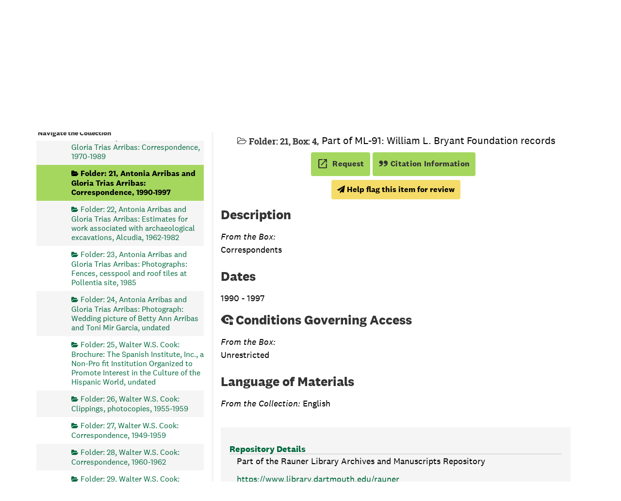

--- FILE ---
content_type: text/html;charset=utf-8
request_url: https://archives-manuscripts.dartmouth.edu/repositories/2/archival_objects/244963
body_size: 12181
content:
<!DOCTYPE html>
<html lang="en">
<head>
	<meta charset="utf-8"/>
	<meta http-equiv="X-UA-Compatible" content="IE=edge"/>
	<meta name="viewport" content="width=device-width, initial-scale=1">
	<!-- dartmouth favicon -->
<link href="/assets/favicon.ico" rel="shortcut icon" type="image/x-icon" />
<link rel="shortcut icon" type="image/png" sizes="16x16" href="/assets/favicon-16x16.png" />
<link rel="shortcut icon" type="image/png" sizes="32x32" href="/assets/favicon-32x32.png" />
<link rel="apple-touch-icon" type="image/png" sizes="180x180" href="/assets/apple-touch-icon.png" />
<link rel="manifest" href="/assets/site.webmanifest" />
<link rel="mask-icon" color="#5bbad5" href="/assets/safari-pinned-tab.svg" />
<meta name="msapplication-TileColor" color="#da532c" />
<meta name="theme-color" color="#fff" />
	<title>Antonia Arribas and Gloria Trias Arribas: Correspondence, 1990 - 1997 | Dartmouth Libraries Archives &amp; Manuscripts</title>
	<meta name="csrf-param" content="authenticity_token" />
<meta name="csrf-token" content="FgtoZ/P1Sa3X1dl7Ilmv4J5WxtBD5HNyTroMLm4zgeYfW0tKz6b2iZa5FHPsM58MN0xlmynptlSXfCZxvhxYxg==" />

		<meta name="referrer" content="origin-when-cross-origin" />

	<script>
	 var APP_PATH = '/';
	 var SHOW_IDENTIFIERS_IN_TREE = false;
	</script>

	<link rel="stylesheet" media="all" href="/assets/application-e4d7343a3f6dabadcb052c8f6234d82dcb02d4baa12a6e4741a7ee9c422e17d7.css" />
	<script src="/assets/application-f3dd823445bb49a53afcc1f45c54a27ade07a17ae73fe49683c62f3520bc5fc5.js"></script>

	  <script type="application/ld+json">
    {
  "@context": "http://schema.org/",
  "@id": "https://archives-manuscripts.dartmouth.edu/repositories/2/archival_objects/244963",
  "@type": "ArchiveComponent",
  "name": "Antonia Arribas and Gloria Trias Arribas: Correspondence, 1990 - 1997",
  "isPartOf": "https://archives-manuscripts.dartmouth.edu/repositories/2/archival_objects/15433",
  "description": "Correspondents",
  "creator": [
    {
      "@id": "https://archives-manuscripts.dartmouth.edu/agents/corporate_entities/911",
      "@type": "Organization",
      "name": "William L. Bryant Foundation"
    }
  ],
  "dateCreated": [
    "Creation: 1990 - 1997"
  ],
  "holdingArchive": {
    "@id": "https://archives-manuscripts.dartmouth.edu/repositories/2",
    "@type": "ArchiveOrganization",
    "name": "Rauner Library Archives and Manuscripts",
    "address": {
      "@type": "PostalAddress",
      "streetAddress": [
        "6065 Webster Hall"
      ],
      "addressLocality": "Hanover",
      "addressRegion": "NH",
      "postalCode": "03755",
      "addressCountry": "USA"
    }
  }
}
  </script>


			<!-- Begin plugin layout -->
			<script src="/assets/content_warnings.js"></script>
<link rel="stylesheet" media="screen" href="/assets/content_warnings.css" />

      <script>
        addHeaderLinkToHCStatement('<a href="https://researchguides.dartmouth.edu/c.php?g=1298362">Our Statement on Potentially Harmful Content</a>')
      </script>

			<!-- End plugin layout -->
			<!-- Begin plugin layout -->
			  <link rel="stylesheet" href="https://fonts.googleapis.com/css2?family=Material+Symbols+Outlined:opsz,wght,FILL,GRAD@20..48,100..700,0..1,-50..200" />
  <link rel="stylesheet" media="screen" href="/assets/aspace_custom_restrictions_and_context-e7061ba0b11036bab5aadfee18f6a920.css" />
  <script src="/assets/custom_restrictions_pui.js"></script>
  <script src="/assets/custom_restrictions_tree_base.js"></script>
  <script src="/assets/custom_restrictions_tree_additions_pui.js"></script>
  <script src="/assets/custom_restrictions_infinite_tree.js"></script>
  <script src="/assets/custom_restrictions_infinite_records.js"></script>
  <script src="/assets/custom_restrictions_infinite_scroll.js"></script>

  <script>
    $().ready(() => {
      const puiSearchRestrictions = new CustomRestrictionsPui(`{}`);
      puiSearchRestrictions.setupDecoratePuiSearch();
            if (typeof tree !== 'undefined' && typeof LargeTree !== 'undefined') {
              if (tree instanceof LargeTree) {
                const customTree = new CustomRestrictionsTree(`/repositories/2`, tree);
                customTree.initialize();
              }
            }
            if (typeof scroll !== 'undefined' && typeof InfiniteScroll !== 'undefined') {
              if (scroll instanceof InfiniteScroll) {
                const customInfiniteRecords = new CustomRestrictionsInfiniteScroll(`/repositories/2`);
                customInfiniteRecords.initialize();
              }
            }
            if (typeof infiniteTree !== 'undefined' && typeof InfiniteTree !== 'undefined') {
              if (infiniteTree instanceof InfiniteTree) {
                const customInfiniteTree = new CustomRestrictionsInfiniteTree(`/repositories/2`);
                customInfiniteTree.initialize();
              }
            }
            if (typeof infiniteRecords !== 'undefined' && typeof InfiniteRecords !== 'undefined') {
              if (infiniteRecords instanceof InfiniteRecords) {
                const customInfiniteRecords = new CustomRestrictionsInfiniteRecords(`/repositories/2`);
                customInfiniteRecords.initialize();
              }
            }
    });
  </script>

			<!-- End plugin layout -->
			<!-- Begin plugin layout -->
			<!-- local_context/public/views/layout_head.html.erb -->
<link rel="stylesheet" media="screen" href="/assets/local_contexts_projects.css" />
<script>
  var LOCALCONTEXTS_PUBLIC_PREFIX = "/";
</script>
<script src="/assets/local_contexts_projects.js"></script>

			<!-- End plugin layout -->
			<!-- Begin plugin layout -->
			<!-- dartmouth_pui/public/views/layout_head.html.erb -->
<!-- testing only comment next -->
<!-- testing only uncomment next -->
<script src="/assets/responsive-bootstrap-tabs/responsive-bootstrap-tabs.js"></script>
<script src="/assets/slick-1.8.1/slick/slick.min.js"></script>
<script src="/assets/fontfaceobserver.js"></script>
<script src="/assets/jquery.scrollstop.min.js"></script>
<script src="/assets/jquery.scrollTo.min.js"></script>
<script src="/assets/dartmouth_pui.js"></script>
<script src="/assets/dart_utilities.js"></script>


<link rel="stylesheet" media="screen" href="https://fonts.googleapis.com/css2?family=Material+Symbols+Outlined:opsz,wght,FILL,GRAD@20..48,100..700,0..1,-50..200" />
<link rel="stylesheet" media="screen" href="https://fonts.googleapis.com/css2?family=Lora:ital@0;1&amp;display=swap" />

<link rel="stylesheet" media="screen" href="/assets/dartmouth_pui-37997947d4a5b7ecd74b118e7573b723.css" />
<!-- testing only uncomment next -->
<link rel="stylesheet" media="screen" href="/assets/archivesspace_pui.min.css" />
<link rel="stylesheet" media="screen" href="/assets/responsive-bootstrap-tabs/responsive-bootstrap-tabs.css" />
<link rel="stylesheet" media="screen" href="/assets/dartmouth_pui.css" />

<link rel="stylesheet" media="screen" href="/assets/bootstrap-accessibility.css" />

<script>
  dclAddHeaderLinkToHCStatement('<a href="https://researchguides.dartmouth.edu/c.php?g=1298362">Our Statement on Potentially Harmful Content</a>')
</script>

			<!-- End plugin layout -->
			<!-- Begin plugin layout -->
			<!-- aspace_sitemap -->
 <meta name="google-site-verification" content="V2A7Duw8-RL09OAp42y7s80Dt62eLP5fTI9qaUf6VDY" />

			<!-- End plugin layout -->
			<!-- Begin plugin layout -->
			<!-- Google Tag Manager -->
<script>(function(w,d,s,l,i){w[l]=w[l]||[];w[l].push({'gtm.start':
new Date().getTime(),event:'gtm.js'});var f=d.getElementsByTagName(s)[0],
j=d.createElement(s),dl=l!='dataLayer'?'&l='+l:'';j.async=true;j.src=
'https://www.googletagmanager.com/gtm.js?id='+i+dl;f.parentNode.insertBefore(j,f);
})(window,document,'script','dataLayer','GTM-P8TRCSH');</script>
<!-- End Google Tag Manager -->

<!-- Matomo -->
<script type="text/javascript">
  var _paq = window._paq || [];
  /* tracker methods like "setCustomDimension" should be called before "trackPageView" */
  _paq.push(["setDocumentTitle", document.domain + "/" + document.title]);
  _paq.push(["setCookieDomain", "*.dartmouth.edu"]);
  _paq.push(["setDomains", ["*.library.dartmouth.edu","*.collections.dartmouth.edu","*.journals.dartmouth.edu","*.libanswers.dartmouth.edu","*.libarchive.dartmouth.edu","*.libcal.dartmouth.edu","*.linguistic-discovery.dartmouth.edu","*.regio.dartmouth.edu","*.researchguides.dartmouth.edu","*.www.dartmouth.edu/~library","*.www.library.dartmouth.edu","*.archives-manuscripts.dartmouth.edu"]]);
  _paq.push(['trackPageView']);
  _paq.push(['enableLinkTracking']);
  (function() {
    var u="https://stats.library.dartmouth.edu/matomo/";
    _paq.push(['setTrackerUrl', u+'matomo.php']);
    _paq.push(['setSiteId', '1']);
    var d=document, g=d.createElement('script'), s=d.getElementsByTagName('script')[0];
    g.type='text/javascript'; g.async=true; g.defer=true; g.src=u+'matomo.js'; s.parentNode.insertBefore(g,s);
  })();
</script>
<!-- End Matomo Code -->

			<!-- End plugin layout -->
			<!-- Begin plugin layout -->
			<link rel="stylesheet" media="screen" href="/assets/css/aeon_request_action.css" />

			<!-- End plugin layout -->

<!-- HTML5 shim and Respond.js for IE8 support of HTML5 elements and media queries -->
<!-- WARNING: Respond.js doesn't work if you view the page via file:// -->
<!--[if lt IE 9]>
	<script src="https://oss.maxcdn.com/html5shiv/3.7.3/html5shiv.min.js"></script>
	<script src="https://oss.maxcdn.com/respond/1.4.2/respond.min.js"></script>
<![endif]-->
</head>

<body class="min-h-screen d-flex flex-column">

			<!-- Begin plugin layout -->
			<!-- Google Tag Manager (noscript) -->
<noscript><iframe src="https://www.googletagmanager.com/ns.html?id=GTM-P8TRCSH"
height="0" width="0" style="display:none;visibility:hidden"></iframe></noscript>
<!-- End Google Tag Manager (noscript) -->
			<!-- End plugin layout -->

	<div class="skipnav">
  <a class="sr-only sr-only-focusable" href="#maincontent">Skip to main content</a>
</div>


	<div class="container-fluid no-pad">
		
		<!-- Emergency library header -->
<div class="region region-emergency-banner">
	<section id="block-dartmouthcollegeemergencybannerblock" class="contextual-region block block-dcl-dart-emergency-banner block-dcl-dart-emergency-banner-block clearfix">
    <div id="dartmouth-emergency-banner-placeholder"></div>
  </section>
	<section id="block-emergencybannerblock" class="block block-dcl-emergency-banner block-dcl-emergency-banner-block clearfix">
	  <div id="emergency-banner-placeholder"></div>
	</section>
  <section id="rauner-notices" class="rauner-notices clearfix">
    <div id="rauner-notices-placeholder"></div>
  </section>
</div>
<section id="navigation">
  <nav class="navbar-default" aria-label="top-level navigation">
    <div class="container-fluid navbar-header">
      <div class="region-primary-menu">
        <a href="https://www.library.dartmouth.edu" class="logo"><img src="/assets/Dartmouth_Libraries_Lockup_White_RGB.png" class="dartmouth-logo" alt="Dartmouth Libraries"/></a>
        <span class="brand-title">
            <a title="Return to the Rauner Library Collections homepage" href="https://archives-manuscripts.dartmouth.edu">
          <span class="brand-title-wrapper">
            <span class="title-line-one">Dartmouth Libraries</span> 
            Archives &amp; Manuscripts
          </span>
            </a>
        </span>
        <div class="dart-desktop-nav" id="as-dart-nav">
          <ul class="nav nav navbar-nav">

            <li><a class="as-browse-link resource-browse-link" href="/repositories/2/resources">Browse &amp; Explore</a></li>
              <li><a class="as-browse-link classifications-browse-link" href="/classifications">Collection Groups</a></li>
              <li><a href="/#!homesearch-discover-all" title="Search The Archives">
                  <span class="fa fa-search" aria-hidden="true"></span><span class="dart-search-tab">New Search</span>
                  <span class="sr-only">Search The Archives</span>
                </a>
              </li>
          </ul>
        </div>

        <button type="button" class="navbar-toggle collapsed" data-toggle="collapse" data-target="#collapsemenu" aria-expanded="false">
          <span class="sr-only">Toggle navigation</span>
          <span class="icon-menu" aria-hidden="true"><span class="visually-hidden">Open menu</span></span>
          <span class="icon-close-times-remove" aria-hidden="true"><span class="visually-hidden">Close menu</span></span>
        </button>
        
      </div>
    </div>
    <div class="container-fluid navbar-header top-bar as-dart-mobile-menu">
      <div class="collapse" id="collapsemenu">
        <ul class="nav navbar-nav">
          <li><a href="/repositories/2/resources">Browse &amp; Explore</a></li>
            <li><a class="as-browse-link" href="/classifications">Collection Groups</a></li>
            <li><a href="/#!homesearch-discover-all" title="Search The Archives">
                <span class="fa fa-search" aria-hidden="true"></span><span class="dart-search-tab">New Search</span>
                <span class="sr-only">Search The Archives</span>
              </a>
            </li>
        </ul>
      </div>
    </div>
  </nav>
</section>


	</div>

	<section id="content" class="container-fluid mt-2 pt-2 flex-grow-1">
		<a name="maincontent" id="maincontent"></a>
		
		<a name="main" title="Main Content"></a>
<div id="main-content" class="row">

  <div class="row dcl-standard-object-show" id="notes_row">
    <div id="sidebar" class="sidebar sidebar-container col-sm-4 resizable-sidebar float-left">
      <button id="dcl-sidebar-toggle" aria-hidden="true">Search &amp; Browse Collection</button>
         <div class="sidebar-print-finding-aid">
          <script src="/assets/dart_print_pdf.js"></script>
    <form id="dart_print_form" action="/repositories/2/resources/934/pdf" accept-charset="UTF-8" method="post"><input name="utf8" type="hidden" value="&#x2713;" autocomplete="off" /><input type="hidden" name="authenticity_token" value="yTh9X/xQyQ+W4oGVJKHpPum3oxSflnMv68pZDPq3Bm6SPt87euwYt9yQEIRshYqE5awzuBQ6svV98xfaLWY7Pg==" autocomplete="off" />
        <input type="hidden" name="base_token" id="base_token" value="b7ae400ed8d6ba4f6d033caa13e0189a" autocomplete="off" />
        <input type="hidden" name="token" id="token" value="" autocomplete="off" />
        <button id="dart_print_button" class="btn btn-default dart_sidebar_page_action print">
            <i class="fa fa-file-pdf-o"></i><span class="print-label">Download Finding Aid</span><span class="generating-label" style="display: none">Creating Finding Aid PDF</span>
        </button>
</form>
         </div>
        <a name="search" title="Search within collection"></a>
<div class="search">

  <!-- change to form-inline class -->
  <form class="form-horizontal container mx-0 mb-2" action="/repositories/2/resources/934/search" accept-charset="UTF-8" method="get"><input name="utf8" type="hidden" value="&#x2713;" autocomplete="off" />

    <!-- add additional class to form-group and move search to within this form group -->
    <div class="form-group search-keywords d-flex">
      <label class="sr-only" for="filter_q0">Search Collection</label>
      <input type="text" name="filter_q[]" id="filter_q0" placeholder="Search Collection" class="form-control mr-4" />
      <input type="submit" name="commit" value="Search" class="btn btn-primary btn-sm" data-disable-with="Search" />

    </div>

    <!-- add additional class -->
    <div class="form-group dart-hidden-fields row gap-x-3">
      <input type="hidden" name="op[]" id="op_" value="" autocomplete="off" />
      <input type="hidden" name="field[]" id="field_" value="" autocomplete="off" />
      <input type="hidden" name="limit" id="limit" value="" autocomplete="off" />
      <input type="hidden" name="q[]" id="q_" value="*" autocomplete="off" />

      <!-- override from and to year searches since we don't have enough dates to use them -->
      <input type="hidden" name="filter_from_year" autocomplete="off" />
      <input type="hidden" name="filter_to_year" autocomplete="off" />

    </div>


</form>
</div>

      <script>
class DartSimpleRenderer {
    constructor(should_link_to_record) {
      this.endpointMarkerTemplate = $('<div class="table-row end-marker" />');

      this.should_link_to_record = should_link_to_record || false;

      this.rootTemplate = $('<div class="table-row"> ' +
                      '  <div class="table-cell no-drag-handle"></div>' +
                      '  <div class="table-cell title"></div>' +
                      '</div>');


      this.nodeTemplate = $('<div class="table-row"> ' +
                            '  <div class="table-cell drag-handle"></div>' +
                            '  <div class="table-cell title"><span class="indentor"><button class="expandme" aria-expanded="false"><i class="expandme-icon fa fa-chevron-right"></i></button></span> </div>' +
                            '</div>');

    }


    endpoint_marker() {
        return this.endpointMarkerTemplate.clone(true);
    }


    get_root_template() {
        return this.rootTemplate.clone(false);
    }


    get_node_template() {
        return this.nodeTemplate.clone(false);
    }


    add_root_columns(row, rootNode) {
        var $link = row.find('a.record-title');

        if (this.should_link_to_record) {
            if(rootNode.slugged_url && rootNode.slugged_url.length > 0) {
                $link.attr('href', rootNode.slugged_url);
            }
            else {
                $link.attr('href', AS.app_prefix(rootNode.uri));
            }
        }

        $link.html(rootNode.parsed_title);

        if (rootNode.jsonmodel_type == 'classification') {
            // Dartmouth custom
            // $link.prepend(rootNode.identifier + '. ');
        } else if (rootNode.jsonmodel_type == 'resource' && SHOW_IDENTIFIERS_IN_TREE && rootNode.identifier) {
            $link.prepend(rootNode.identifier + ': ');
        }
    }


    add_node_columns(row, node) {
        var $link = row.find('a.record-title');

        if (node.jsonmodel_type == 'classification_term') {
            $link.html(node.parsed_title);
            // Dartmouth custom
            //$link.prepend(node.identifier + '. ');
        } else {
            var title = this.build_node_title(node);
            $link.html(title);
            if (node.jsonmodel_type == 'archival_object' && SHOW_IDENTIFIERS_IN_TREE && node.identifier) {
                $link.prepend(node.identifier + ': ');
            }
        }

        if (this.should_link_to_record) {
            if(node.slugged_url && node.slugged_url.length > 0) {
                $link.attr('href', node.slugged_url);
            }
            else {
                $link.attr('href', AS.app_prefix(node.uri));
            }
            // Dartmouth addition. Adds class of level to node if present for FA decoration
            if (node.level) {
                $link.addClass(node.level);
            }
        }
    };


    build_node_title(node) {
        var title_bits = [];
        // Dartmouth addition. Adds container type and indicator to title string
        // if it does not start with 'box', 'folder', or 'item' for boxes, file, and items
        if (node.level.toLowerCase() === "box") {
            if (node.parsed_title && node.parsed_title.substr(0,3).toUpperCase() !== "BOX") {
                if (node.containers && node.containers.length > 0) {
                    var first_container = node.containers[0];
                    // Boxes
                    if (first_container.top_container_type && first_container.top_container_indicator && node.level.toLowerCase() === 'box') {
                        var cap_container = first_container.top_container_type.substr(0,1).toUpperCase() + first_container.top_container_type.substr(1) + ': ' + first_container.top_container_indicator;
                        title_bits.push(cap_container);
                    }
                }
            }
        }
        if (node.level === "file") {
            if (node.parsed_title && node.parsed_title.substr(0,6).toUpperCase() !== "FOLDER") {
                if (node.containers && node.containers.length > 0) {
                    var file_container = node.containers[0];
                    // Files with child indicators
                    if (file_container.type_2 && file_container.indicator_2 && node.level === 'file') {
                        var cap_folder_container = file_container.type_2.substr(0,1).toUpperCase() + file_container.type_2.substr(1) + ': ' + file_container.indicator_2;
                        title_bits.push(cap_folder_container);
                    }
                    else {
                        title_bits.push("Folder");
                    }
                }
            }
        }
        if (node.parsed_title && node.level == 'item' && node.parsed_title.substr(0,4).toUpperCase() != "ITEM") {
            title_bits.push("Item");
        }

        if (node.level === "series") {
            title_bits.push("Series");
        }

        if (node.parsed_title) {
            title_bits.push(node.parsed_title);
        }

        if (node.label) {
            title_bits.push(node.label);
        }

        if (node.dates && node.dates.length > 0) {
            var first_date = node.dates[0];
            if (first_date.expression) {
                title_bits.push(first_date.expression);
            } else if (first_date.begin && first_date.end) {
                title_bits.push(first_date.begin + '-' + first_date.end);
            } else if (first_date.begin && first_date.type == 'inclusive') {
                title_bits.push(first_date.begin + ' - ');
            }
            else if (first_date.begin) {
                title_bits.push(first_date.begin);
            }
        }

        if (node.has_digital_instance) {
            title_bits.push('<span class="label label-default available-online">Digital Version Available</span>');
        }

        return title_bits.join(', ');
    }

}
</script>
<script src="/assets/largetree-72b4229592416085346cda5f0ac7f94abffb7a26be4058aaf1cbe79e03a1118b.js"></script>
<a class="sr-only sr-only-focusable" href="#current-node-title">Skip to Selected Object</a>
    <h4>Navigate the Collection</h4>
<div class="infinite-tree-view largetree-container" id='tree-container'></div>

<script>

    var root_uri = '/repositories/2/resources/934';
    var should_link_to_record = true;

    var tree = new LargeTree(new TreeDataSource(root_uri + '/tree'),
        $('#tree-container'),
        root_uri,
        true,
        new DartSimpleRenderer(should_link_to_record),
        function() {
            var tree_id = TreeIds.uri_to_tree_id('/repositories/2/archival_objects/244963');
            tree.setCurrentNode(tree_id, function() {
                // scroll to selected node
                tree.elt.scrollTo('#'+tree_id, 0, {offset: -50});
            });
        },
        function(current_node, tree) {
          current_node.find('a').attr('id','current-node-title');
          tree.expandNode(current_node);
        });
</script>

    </div>
    <div class="col-sm-8 float-right dcl-content-pane dcl-standard-objects">
    <div class="row" id="info_row">
      <div class="information col-sm-12">
       <div class="container-fluid p-0 clear">
    <nav aria-label="hierarchical navigation">
      <ul class="breadcrumb">
            <li>
              <!-- Dartmouth edit: remove badge for type -->
                <a href='/repositories/2'>
              Rauner Library Archives and Manuscripts
                </a>
            </li>
            <li>
              <!-- Dartmouth edit: remove badge for type -->
                <a href='/repositories/2/resources/934'>
              William L. Bryant Foundation records (ML-91)
                </a>
            </li>
            <li>
              <!-- Dartmouth edit: remove badge for type -->
                <a href='/repositories/2/archival_objects/1752'>
              Papers, 1922 - 1998
                </a>
            </li>
            <li>
              <!-- Dartmouth edit: remove badge for type -->
                <a href='/repositories/2/archival_objects/15433'>
              Correspondents, 1952 - 1997
                </a>
            </li>
            <li>
              <!-- Dartmouth edit: remove badge for type -->
                Antonia Arribas and Gloria Trias Arribas: Correspondence, 1990 - 1997
            </li>
      </ul>
    </nav>
</div>

       

<h1>
    Antonia Arribas and Gloria Trias Arribas: Correspondence, 1990 - 1997
</h1>
<div class="badge-and-identifier">
  <div class="record-type-badge archival_object" title="Archival Object">

      <i class="fa fa-folder-open-o"></i>&#160;<span class="has-id">Folder: 21, Box: 4</span>
  </div>
    <div class="identifier">
      <span class="id-label">Identifier:</span>&#160;<span class="component">1</span>
    </div>
  <div class="collection-name-number">Part of ML-91: William L. Bryant Foundation records</div>
</div>


       <div title="Page Actions" class="dcl-page-actions d-flex justify-content-end">
    <div class="large-badge text-center resource p-1">
        

  <script src="/assets/js/aeon_request_action.js"></script>


    <form id="aeon_request_sub" target="aeon_request" action="https://aeon.dartmouth.edu/logon?" accept-charset="UTF-8" method="post"><input name="utf8" type="hidden" value="&#x2713;" autocomplete="off" /><input type="hidden" name="authenticity_token" value="wpQulkabawI2bTjcc1zPWM4hzNOHNkLnmeGYTL9BaQKRvBFFWmx+Dj8QkHGWrMw2yi2OiPydSa7oIP+gMXktYA==" autocomplete="off" />
        <input type='hidden' name='AeonForm' value='ExternalRequest' />
          <input type='hidden' name='SystemID' value='ArchivesSpace' />
          <input type='hidden' name='ReturnLinkURL' value='https://archives-manuscripts.dartmouth.edu/repositories/2/archival_objects/244963' />
          <input type='hidden' name='ReturnLinkSystemName' value='Archives &amp;amp; Manuscripts' />
          <input type='hidden' name='language' value='eng' />
          <input type='hidden' name='physical_location_note' value='' />
          <input type='hidden' name='accessrestrict' value='' />
          <input type='hidden' name='creators' value='' />
          <input type='hidden' name='rights_type' value='' />
          <input type='hidden' name='restrictions_apply' value='false' />
          <input type='hidden' name='display_string' value='Antonia Arribas and Gloria Trias Arribas: Correspondence, 1990 - 1997' />
              <input type='hidden' name='Request' value='1' />
              <input type='hidden' name='instance_is_representative_1' value='false' />
              <input type='hidden' name='instance_last_modified_by_1' value='admin' />
              <input type='hidden' name='instance_instance_type_1' value='mixed_materials' />
              <input type='hidden' name='instance_created_by_1' value='admin' />
              <input type='hidden' name='instance_container_grandchild_indicator_1' value='' />
              <input type='hidden' name='instance_container_child_indicator_1' value='21' />
              <input type='hidden' name='instance_container_grandchild_type_1' value='' />
              <input type='hidden' name='instance_container_child_type_1' value='folder' />
              <input type='hidden' name='instance_container_last_modified_by_1' value='admin' />
              <input type='hidden' name='instance_container_created_by_1' value='admin' />
              <input type='hidden' name='instance_top_container_ref_1' value='/repositories/2/top_containers/16853' />
              <input type='hidden' name='instance_top_container_long_display_string_1' value='Box 4, Rauner, UGS [Range: 81, Bank: B, Shelf: 5], ML-91, William L. Bryant Foundation records, Series 1' />
              <input type='hidden' name='instance_top_container_last_modified_by_1' value='admin' />
              <input type='hidden' name='instance_top_container_display_string_1' value='Box 4: Series 1' />
              <input type='hidden' name='instance_top_container_restricted_1' value='false' />
              <input type='hidden' name='instance_top_container_created_by_1' value='admin' />
              <input type='hidden' name='instance_top_container_indicator_1' value='4' />
              <input type='hidden' name='instance_top_container_barcode_1' value='' />
              <input type='hidden' name='instance_top_container_type_1' value='box' />
              <input type='hidden' name='instance_top_container_uri_1' value='/repositories/2/top_containers/16853' />
              <input type='hidden' name='instance_top_container_location_note_1' value='' />
              <input type='hidden' name='requestable_1' value='true' />
              <input type='hidden' name='instance_top_container_location_1' value='Rauner, UGS [Range: 81, Bank: B, Shelf: 5]' />
              <input type='hidden' name='instance_top_container_location_id_1' value='/locations/5696' />
              <input type='hidden' name='instance_top_container_location_building_1' value='Rauner' />
              <input type='hidden' name='instance_top_container_collection_identifier_1' value='ML-91' />
              <input type='hidden' name='instance_top_container_collection_display_string_1' value='William L. Bryant Foundation records' />
              <input type='hidden' name='instance_top_container_series_identifier_1' value='1' />
              <input type='hidden' name='instance_top_container_series_display_string_1' value='Papers, 1922 - 1998' />
          <input type='hidden' name='identifier' value='1' />
          <input type='hidden' name='publish' value='true' />
          <input type='hidden' name='level' value='file' />
          <input type='hidden' name='title' value='Antonia Arribas and Gloria Trias Arribas: Correspondence' />
          <input type='hidden' name='uri' value='/repositories/2/archival_objects/244963' />
          <input type='hidden' name='collection_id' value='ML-91' />
          <input type='hidden' name='collection_title' value='William L. Bryant Foundation records' />
          <input type='hidden' name='repo_code' value='rauner' />
          <input type='hidden' name='repo_name' value='Rauner Library Archives and Manuscripts' />
          <input type='hidden' name='date_expression' value='Creation: 1990 - 1997' />
          <input type='hidden' name='component_id' value='' />

      <button type="submit" class="btn page_action request btn-default aeon-request-button" title="Request">
        <span class="material-symbols-outlined" aria-hidden="true">open_in_new</span>
        
        <span class="aeon-request-message">
          <span>Request</span>
        </span>
      </button>
</form>




    </div>
    <div class="large-badge text-center resource p-1">
        <form id="cite_sub" action="/cite" accept-charset="UTF-8" method="post"><input name="utf8" type="hidden" value="&#x2713;" autocomplete="off" /><input type="hidden" name="authenticity_token" value="gZov3OC2k5sWugt223awBPyiTOoaGL5CSglLL2IaqLdkglvKeVhFC1cGSOYZUbuNNLO1fwGEbfV1H2W2OTKMKw==" autocomplete="off" />
  <input type="hidden" name="uri" id="uri" value="/repositories/2/archival_objects/244963" autocomplete="off" />
  <input type="hidden" name="cite" id="cite" value="1, Antonia Arribas and Gloria Trias Arribas: Correspondence, 1990 - 1997, Box: 4, Folder: 21. William L. Bryant Foundation records, ML-91. Rauner Library Archives and Manuscripts.   https://archives-manuscripts.dartmouth.edu/repositories/2/archival_objects/244963  Accessed  January 31, 2026." autocomplete="off" />
  <button type="submit" class="btn page_action request dcl-pui-citation btn-default">
    <span class="quote-icon" aria-hidden="true"></span> Citation Information
  </button>
</form>
    </div>
    <div class="large-badge text-center resource p-1">
        
    </div>
    <div class="large-badge text-center resource p-1">
        <script>
  $().ready(() => {
    const customObjectRestriction = new CustomRestrictionsPui();
    customObjectRestriction.objectRestrictionDisplay(``);
  });
</script>

    </div>
</div>
      </div>
    </div>
    
    <!-- Look for '_inherited' and '*_inherited' properties -->
<!-- remove containers and fnding aid section of accordion -->
<div class="upper-record-details">
    <h2>Description</h2>
    
    <div class="abstract single_note" >
         <div class="subnote mr-2">
           
<div class="d-flex flex-column align-items-start wrap-anywhere note-content">
    <span class="inherit">From the Box:</span>

    <p>Correspondents</p>
</div>

         </div>
    </div>


    <h2>Dates</h2>
    
<ul class="dates-is-single-date">
    <li class="dates"> 
      1990 - 1997
    </li>
</ul>


      
    <div class="accessrestrict single_note" >
     <h2>Conditions Governing Access</h2>
         <div class="subnote mr-2">
           
<div class="d-flex flex-column align-items-start wrap-anywhere note-content">
    <span class="inherit">From the Box:</span>

    <p>Unrestricted</p>
</div>

         </div>
    </div>



    <h2>Language of Materials</h2>
    <p class="language"><span class="inherit">From the Collection:</span>
      English
    </p>

  


    
    
    <!-- begin aspace_content_warnings addition -->
        <div class="modal fade" id="content_warning_submit_modal" tabindex="-1" role="dialog" aria-modal="true" aria-labelledby="content_warning_submit_modalLabel">
  <div class="modal-dialog">
    <div class="modal-content">
      <header class="modal-header">
        <h2 class="modal-title h3" id="content_warning_submit_modalLabel">Help flag this item for review</h2>
        <button type="button" class="close" id="content_warning_submit_modal_header_close" data-dismiss="modal" aria-label="Close">&times;</button>
      </header>
      <div class="modal-body">
        <div id="dcl_public_submit_content_warning">
  <div class="form-group">
    <p>
      By clicking continue, you will have the opportunity to help Rauner Special Collections flag potentially harmful or otherwise incorrect information in our collection record or archival material. Your contact information is optional, but may help us as we review the material.
    </p>
        <p>For more information about our process, please read <a href="https://researchguides.dartmouth.edu/c.php?g=1298362">our statement on potentially harmful content</a></p>
  </div>
  <div class="form-group honeypot">
    <span class="aria-hidden">
      <label for="comment">Comment</label>
      <input type="text" name="comment" id="comment" tabindex="-1" class="form-control" />
    </span>
  </div>
  <button type="submit" class="btn btn-primary action-btn noscript" id="dcl-submit-content-warning-action">Submit Request</button>
</div>
      </div>
      <footer class="modal-footer">
        <button type="button" class="btn btn-secondary" id="content_warning_submit_modal_footer_close" data-dismiss="modal" aria-label="Close">Close</button>
          <button type="button" class="btn btn-primary action-btn"></button>
      </footer>
    </div>
  </div>
</div>

        <script>
        setupContentWarningSubmit("content_warning_submit_modal",  "Submit", "Help flag this item for review")
        </script>
<!-- end aspace_content_warnings addition -->
    
    <!-- begin aspace_reparative_descriptions addition -->
<!-- end aspace_reparative_descriptions addition -->
      <!-- Local Contexts Project begin -->
  <!-- local_context end -->
    
    
    
    
    
    
    
    
    
    
    
    
    
    
    
    
    
    
    
    
    
    
    
  
</div>

<div class="acc_holder clear-both" >
  <div class="panel-group" id="res_accordion">
    
        <div class="">
    <div class="">
      <h2 class="mb-0 dcl-panel-title">
        <a class="accordion-toggle" data-toggle="collapse"  href="#repo_deets" aria-expanded="true">
          Repository Details
        </a>
      </h2>
    </div>
    <div id="repo_deets" class="collapse show note_panel in">
      <div class="panel-body">
        <p> Part of the Rauner Library Archives and Manuscripts Repository</p>
<div class="website">
  <a href="https://www.library.dartmouth.edu/rauner">https://www.library.dartmouth.edu/rauner</a>
</div>



<div class='contact_info'>
  <strong>Contact:</strong> <br/>
  <span class="street">
    6065 Webster Hall
    <br />
  </span>

     <span class="city">Hanover</span>
     <span class="region">NH</span>
     <span class="post_code">03755</span>
     <span class="country">USA</span>

<br/>


<!-- YEE HAW -->
<span class="email"><i class="fa fa-envelope" aria-hidden="true"></i> <a href="mailto:Rauner.Special.Collections.Reference@dartmouth.edu" title="Send email">Rauner.Special.Collections.Reference@dartmouth.edu</a></span>
<br/>
</div>



      </div>
    </div>
  </div>

  </div>
    
    
    
    
    
    
    
    
    
    
    
    
    
    
    
    
    
    
    
    
    
    
    
    
    
    
    
    
    
</div>
<script type="text/javascript" >initialize_accordion(".note_panel", "Expand All" , "Collapse All", true);
</script>

   </div>
  </div>
  <script>
    document.querySelectorAll("[data-js='readmore']").forEach((el) => {
      new ReadMoreNotes(el);
    });
  </script>
   <div class="modal fade" id="cite_modal" tabindex="-1" role="dialog" aria-modal="true" aria-labelledby="cite_modalLabel">
  <div class="modal-dialog modal-lg">
    <div class="modal-content">
      <header class="modal-header">
        <h2 class="modal-title h3" id="cite_modalLabel">Citation Information</h2>
        <button type="button" class="close" id="cite_modal_header_close" data-dismiss="modal" aria-label="Close">&times;</button>
      </header>
      <div class="modal-body">
        <section class="card">
  <header class="card-header">
    <h3 class="card-title mb-0">Cite Item</h3>
  </header>
  <div class="card-body d-flex align-items-center gap-x-3">
    <p id="item_citation" class="flex-grow-1 mb-0">Antonia Arribas and Gloria Trias Arribas: Correspondence, 1990 - 1997, 1, Box: 4, Folder: 21. William L. Bryant Foundation records, ML-91. Rauner Library Archives and Manuscripts.</p>
    <button type="button" id="copy_item_citation" class="btn btn-primary flex-shrink-0 clip-btn" data-clipboard-target="#item_citation" aria-label="Copy item citation to clipboard">Copy to clipboard</button>
  </div>
</section>
<section class="card mt-3">
  <header class="card-header">
    <h3 class="card-title mb-0">Cite Item Description</h3>
  </header>
  <div class="card-body d-flex align-items-center gap-x-3">
    <p id="item_description_citation" class="flex-grow-1 mb-0">Antonia Arribas and Gloria Trias Arribas: Correspondence, 1990 - 1997, 1, Box: 4, Folder: 21. William L. Bryant Foundation records, ML-91. Rauner Library Archives and Manuscripts.   https://archives-manuscripts.dartmouth.edu/repositories/2/archival_objects/244963  Accessed  January 31, 2026.</p>
    <button type="button" id="copy_item_description_citation" class="btn btn-primary flex-shrink-0 clip-btn" data-clipboard-target="#item_description_citation" aria-label="Copy item description citation to clipboard">Copy to clipboard</button>
  </div>
</section>

      </div>
      <footer class="modal-footer">
        <button type="button" class="btn btn-secondary" id="cite_modal_footer_close" data-dismiss="modal" aria-label="Close">Close</button>
      </footer>
    </div>
  </div>
</div>

   <script type ="text/javascript" >setupCite(); $("#cite_btn").remove();</script>
  <div class="modal fade" id="request_modal" tabindex="-1" role="dialog" aria-modal="true" aria-labelledby="request_modalLabel">
  <div class="modal-dialog">
    <div class="modal-content">
      <header class="modal-header">
        <h2 class="modal-title h3" id="request_modalLabel">How To Request</h2>
        <button type="button" class="close" id="request_modal_header_close" data-dismiss="modal" aria-label="Close">&times;</button>
      </header>
      <div class="modal-body">
        <script>
  var rauner_onclick_email = 'https://library.dartmouth.edu/mail/send.php?to=Rauner%20Special%20Collections%20Reference&SUBJECT=' + encodeURIComponent($('.dcl-content-pane .information h1').first().text().trim()) + ';%20';

  if (true) {
    rauner_onclick_email += encodeURIComponent($('.dcl-content-pane .information .badge-and-identifier .collection-name-number').first().text().trim());
  }
  else {
    rauner_onclick_email += encodeURIComponent('Digital Object from: https://archives-manuscripts.dartmouth.edu/repositories/2/archival_objects/244963');
  }

  rauner_onclick_email += ';%20';
  rauner_onclick_email += encodeURIComponent($('.dcl-content-pane .information .badge-and-identifier .record-type-badge').first().text().trim());

</script>
  <div id="request">
    <p>To request this item, please visit or contact us.</p>
    <p class="dart-request-email-us">Have questions?
      <a href="#" onclick="window.open(rauner_onclick_email,'_blank');">Email Us</a>
    </p>
    <h3 class="dart-request-ask-header">Ask For</h3>
    <div class="dart-request-details">
        <p>

          ML-91, Box: 4, Folder: 21 (Mixed Materials)
            <br />
          Antonia Arribas and Gloria Trias Arribas: Correspondence, 1990 - 1997
        </p>
      </div>
    <h3 class="dart-request-copy-header">How to Request Copies</h3>
    <div class="dart-request-details" >
      <p>To request copies, please use the information above and refer to our <a href="https://www.dartmouth.edu/library/rauner/research/reprographics.html">request forms, policies, and pricing guidelines.</a></p>
      <p>Please contact us for information about items that are not available for viewing/download or for which you might need a higher resolution format.</p>
    </div>

	      <div class="">
    <div class="">
      <h2 class="mb-0 dcl-panel-title">
        <a class="accordion-toggle" data-toggle="collapse"  href="#repo_deets_request" aria-expanded="true">
          Repository Details
        </a>
      </h2>
    </div>
    <div id="repo_deets_request" class="collapse show note_panel in">
      <div class="panel-body">
        <p> Part of the Rauner Library Archives and Manuscripts Repository</p>
<div class="website">
  <a href="https://www.library.dartmouth.edu/rauner">https://www.library.dartmouth.edu/rauner</a>
</div>



<div class='contact_info'>
  <strong>Contact:</strong> <br/>
  <span class="street">
    6065 Webster Hall
    <br />
  </span>

     <span class="city">Hanover</span>
     <span class="region">NH</span>
     <span class="post_code">03755</span>
     <span class="country">USA</span>

<br/>


<!-- YEE HAW -->
<span class="email"><i class="fa fa-envelope" aria-hidden="true"></i> <a href="mailto:Rauner.Special.Collections.Reference@dartmouth.edu" title="Send email">Rauner.Special.Collections.Reference@dartmouth.edu</a></span>
<br/>
</div>



      </div>
    </div>
  </div>

    <button type="submit" class="btn btn-primary action-btn noscript">Submit Request</button>
  </div>

      </div>
      <footer class="modal-footer">
        <button type="button" class="btn btn-secondary" id="request_modal_footer_close" data-dismiss="modal" aria-label="Close">Close</button>
          <button type="button" class="btn btn-primary action-btn"></button>
      </footer>
    </div>
  </div>
</div>

  <script type="text/javascript">setupRequest("request_modal", "Request")
    $("#request_modal").on("shown.bs.modal", function(e) {
      $(this).find("button.btn-primary.action-btn").hide();
    });
  </script>

</div>

	</section>

	<footer role="contentinfo" class="container-fluid">
	<div class="container">
		<div class="row">
			<div class="region region-footer-first">
				<nav role="navigation" aria-labelledby="block-footerlibrarylinks-menu" id="block-footerlibrarylinks" class="footer-library-list-links">
					<h2 id="block-footerlibrarylinks-menu">
						Dartmouth Libraries 
					</h2>
					<ul class="menu menu--footer-library-links">
						<li class="expanded dropdown first"> <a href="https://www.library.dartmouth.edu/baker-berry">Baker-Berry Library</a> 
							<ul>
								<li class="first"> <a href="https://www.library.dartmouth.edu/book-arts" data-drupal-link-system-path="node/1057">Book Arts Workshop</a> </li>
								<li> <a href="https://www.library.dartmouth.edu/evans">Evans Map Room</a></li>
								<li class="last"> <a href="https://www.library.dartmouth.edu/jones">Jones Media Center</a></li>						
							</ul>
						</li>
						<li> <a href="https://www.library.dartmouth.edu/medlib">Medical and Health Sciences Libraries</a> </li>
						<li> <a href="https://www.library.dartmouth.edu/feldberg" data-drupal-link-system-path="node/1049">Feldberg Business &amp; Engineering Library </a> </li>
						<li> <a href="https://www.library.dartmouth.edu/rauner" data-drupal-link-system-path="node/1809">Rauner Special Collections Library</a> </li>
						<li class="last"> <a href="https://www.library.dartmouth.edu/sherman" data-drupal-link-system-path="node/1841">Sherman Art Library</a> </li>
					</ul>
				</nav>
			</div>
			<div class="region region-footer-second">
				<nav role="navigation" aria-labelledby="block-footeraboutus-menu" id="block-footeraboutus">
					<h2 id="block-footeraboutus-menu">
						About Us
					</h2>
					<ul class="menu menu--footer-about-us">
						<li class="first"> <a href="https://www.library.dartmouth.edu/directory" data-drupal-link-system-path="directory">Staff Directory</a> </li>
						<li> <a href="https://www.library.dartmouth.edu/directory/subject-librarians">Subject Librarians</a> </li>
						<li> <a href="https://www.library.dartmouth.edu/about-us/dartmouth-libraries/departments" data-drupal-link-system-path="node/1824">Library Departments</a> </li>
						<li> <a href="https://www.library.dartmouth.edu/about-us/policies" data-drupal-link-system-path="node/1735">Policies</a> </li>
						<li> <a href="https://www.library.dartmouth.edu/about-us/employment" data-drupal-link-system-path="node/1740">Employment</a> </li>
						<li> <a href="https://www.library.dartmouth.edu/visit/accessibility" data-drupal-link-system-path="node/1713">Accessibility</a> </li>
						<li class="last"> <a href="https://researchguides.dartmouth.edu/government_documents/home">Federal Depository Library</a> </li>
					</ul>
				</nav>
			</div>
			<div class="region region-footer-third">
				<section id="block-footercontactus" class="block block-block-content block-block-contentd216f7f4-bcca-429f-a900-db0ec9828214 clearfix">
					<h2 class="block-title">
						Contact Us
					</h2>
					<ul class="library-info">
						<li>25 North Main Street<br> Hanover, NH, USA 03755</li>
						<li>Phone: <a href="tel:+1-603-646-2567">603-646-2567</a></li>
						<li><a href="https://www.library.dartmouth.edu/about-us/contact">Contact Us</a></li>
					</ul>
				</section>
				<section id="block-feedbacklinksimple" class="block block-block-content block-block-content342b733d-bd0a-4f71-bde8-f8185a93a7e9 clearfix">
					<div class="field field--name-body field--type-text-with-summary field--label-hidden field--item">
						<p>
							<a href="https://www.library.dartmouth.edu/feedback">Give Us Feedback</a>
						</p>
					</div>
				</section>
			</div>
		</div>
		<div class="row">
			<div class="region region-footer-copyright">
				<section id="block-bootstrap-dcl-sitebranding" class="display-footer block block-system block-system-branding-block clearfix">
					<a class="logo" href="https://www.library.dartmouth.edu/" title="Dartmouth Libraries" rel="home"> <img src="/assets/Dartmouth_Libraries_Lockup_Green_RGB.png" alt="Dartmouth Libraries" /> </a> 
				</section>
				<nav role="navigation" aria-labelledby="block-bootstrap-dcl-footercopyright-menu" id="block-bootstrap-dcl-footercopyright" class="display-footer">
					<h2 class="visually-hidden" id="block-bootstrap-dcl-footercopyright-menu">
						Footer copyright 
					</h2>
					<ul class="menu menu--footer-copyright">
						<li class="first"> <a href="https://home.dartmouth.edu/">Dartmouth College</a> </li>
						<li> <a href="https://www.dartmouth.edu/copyright/">Copyright © 2026 Trustees of Dartmouth College</a> </li>
					</ul>
				</nav>
				<section id="block-footerconnectwithus" class="display-footer block block-block-content block-block-contentc36f95a7-e463-4baf-ab99-52cb3bdb2102 clearfix">
					<div class="field field--name-body field--type-text-with-summary field--label-hidden field--item">
						<ul class="group footer-social" role="menu">
							<li role="menuitem"><a class="icon-facebook hide-txt" href="https://www.facebook.com/dartmouth.libraries"><span class="visually-hidden">Facebook</span></a></li>
							<li role="menuitem"><a class="icon-instagram hide-txt" href="https://www.instagram.com/dartmouthlibraries/"><span class="visually-hidden">Instagram</span></a></li>
							<li role="menuitem"><a class="icon-youtube hide-txt" href="https://www.youtube.com/playlist?list=PLA161361549CB448C"><span class="visually-hidden">YouTube</span></a></li>
						</ul>
						<div>
							<a href="https://www.library.dartmouth.edu/about-us/policies/privacy" data-entity-type="node" data-entity-uuid="a2b641d3-0a06-4065-be6f-92f1a6231a6b" data-entity-substitution="canonical" title="Privacy Policy">Privacy Policy</a>
						</div>
					</div>
				</section>
				<section id="block-libchatwidget" class="block block-block-content block-block-contenta4e26191-1413-44e8-8319-abffcb732733 clearfix">
					<div class="field field--name-body field--type-text-with-summary field--label-hidden field--item">
						<div id="libchat_5d029f1d85de468f625b7620d2788210">
						</div>
						<script type="text/javascript" src="//libanswers.dartmouth.edu/load_chat.php?hash=5d029f1d85de468f625b7620d2788210">
</script>
					</div>
				</section>
				<section id="block-dartmouthcollegeemergencybannerscriptblock" class="block block-dcl-dart-emergency-banner block-dcl-dart-emergency-banner-script-block clearfix">
					<div id="dartmouth-emergency-banner-content-div" class="form-group">
					</div>
				</section>
				<section id="block-emergencybannerscriptblock" class="block block-dcl-emergency-banner block-dcl-emergency-banner-script-block clearfix">
					<div id="emergency-banner-content-div" class="form-group">
						<script src="//library.dartmouth.edu/emergency/banner.php">
</script>
					</div>
				</section>
			</div>
		</div>
	</div>
</footer>
<a id="back-to-top-btn" href="#" data-offset="100" data-duration="300">
      <svg aria-hidden="true" class="icon" viewBox="0 0 16 16"><title>Go to top of page</title><g stroke-width="1" stroke="currentColor"><polyline fill="none" stroke="currentColor" stroke-linecap="round" stroke-linejoin="round" stroke-miterlimit="10" points="15.5,11.5 8,4 0.5,11.5 "></polyline></g></svg>
      <span class="sr-only">Back to top</span>
</a>



</body>
</html>
